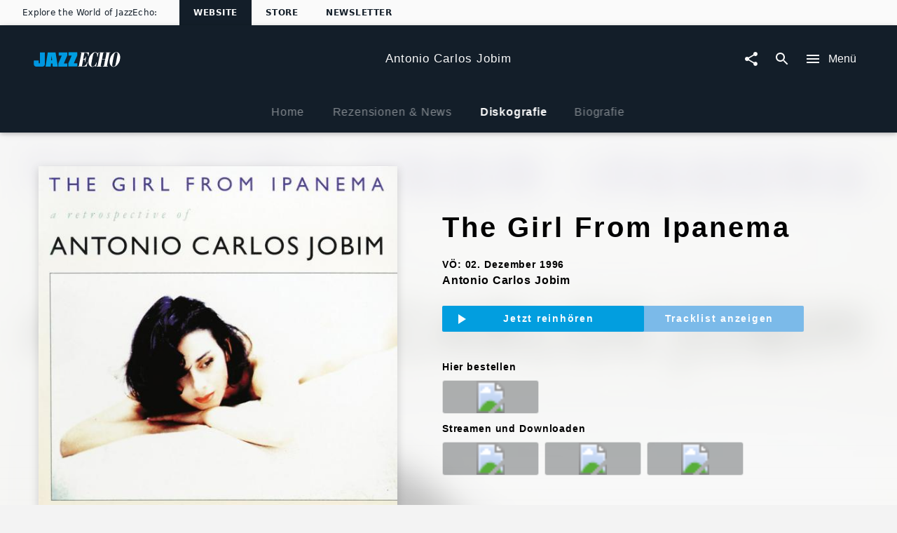

--- FILE ---
content_type: application/javascript; charset=UTF-8
request_url: https://www.jazzecho.de/static/@unilith/jazzecho/pages/ArtistBiography~@unilith/jazzecho/pages/ArtistCompetitionsCompetition~@unili~9f769a80-af04a1296763428a0918.js
body_size: 4986
content:
(window.webpackJsonp=window.webpackJsonp||[]).push([[0],{1130:function(e,t,n){"use strict";var i,o=n(61),a=n.n(o),r=n(2),l=n.n(r),s=n(9),p=n.n(s),c=n(355),d=n(114),u=n(356),m=n(38),f=n(554),g=n(333),b=(n(4),n(0)),h=n.n(b),v=n(1132),y=n(14),_=n.n(y),w=n(5),x=n(2237),S=n.n(x),N=n(3);function k(e,t,n,o){i||(i="function"==typeof Symbol&&Symbol.for&&Symbol.for("react.element")||60103);var a=e&&e.defaultProps,r=arguments.length-3;if(t||0===r||(t={children:void 0}),1===r)t.children=o;else if(r>1){for(var l=Array(r),s=0;s<r;s++)l[s]=arguments[s+3];t.children=l}if(t&&a)for(var p in a)void 0===t[p]&&(t[p]=a[p]);else t||(t=a||{});return{$$typeof:i,type:e,key:void 0===n?null:""+n,ref:null,props:t,_owner:null}}var C=function(e){var t,n,i,o,a,r,l=e.className,s=e.image,y=e.imageHeadline,w=e.imageCopyright,x=e.isCollapsible,C=e.extraCollapseHeight,H=e.date,O=e.headline,P=e.headlineItemProp,T=e.hideHeadline,j=e.subHeadline,B=e.hideSubHeadline,z=e.hideImageHeadline,R=e.text,W=e.withBackButton,D=e.smallHeadline,E=e.largeSpacing,M=e.color,A=e.blur,I=e.justify,Y=e.isBackstage,X=e.style,F=e.toDate,G=e.colorRange,L=e.countdownDate,V=e.countdownLabel,U=e.backstageBlockerOpen,Q=e.setBackstageBlockerOpen,q=e.path,J=e.sidelineElement,$=e.conclusionElement,K=e.imagePosition,Z=e.showMore,ee=e.smallerSubHeadline,te=Y||F?k("div",{className:S.a.badgeElement},void 0,k(d.a,{color:Y?_.a["color-backstage"]:_.a["color-ribbon-background"],leftIcon:Y&&"backstage",withLeftIcon:Y,className:p()(S.a.badge,(t={},t[S.a.backstageBadge]=Y,t))},void 0,F?k(g.a,{prefix:k(N.Trans,{id:"Only"}),postfix:k(N.Trans,{id:"left"}),mode:"toNow",time:F,stale:k(N.Trans,{id:"unfortunately expired"})}):k(N.Trans,{id:"Exklusive"}))):null;return k("div",{className:p()(l,S.a.container,(n={},n[S.a.largeSpacing]=E,n[S.a.withCountdown]=L&&L.isBefore(),n[S.a.blur]=A,n)),style:X},void 0,"above-headline"===K&&s?k("div",{className:S.a.badgeContainer},void 0,k(m.c,{className:p()(S.a.image,S.a.imageAboveHeadline),source:s,critical:!0,aspect:"banner",alt:y,imageEffect:A?"blur":void 0}),y&&k("span",{className:S.a.imageHeadlineRightAbove},void 0,y),w&&k("span",{className:S.a.imageCopyRightAbove},void 0,w),te):null,k("div",{className:p()(S.a.innerContainer)},void 0,W?k(c.a,{hoverColor:M,className:p()(S.a.backButton,(i={},i[S.a.backButtonOnImage]="above-headline"===K,i))}):null,O&&!T?k("div",{className:S.a.headlineWrapper},void 0,k("h2",{itemProp:P,className:p()((o={},o[S.a.smallHeadline]=D,o[S.a.headline]=!D,o))},void 0,O),J):null,j&&!B?k("span",{className:p()((a={},a[S.a.smallerSubHeadline]=ee,a[S.a.subHeadline]=j&&!ee,a))},void 0,j):null),"below-headline"===K&&s?k("div",{className:p()(S.a.imageContainer,S.a.innerContainer,S.a.badgeContainer)},void 0,k(m.c,{className:S.a.image,source:s,critical:!0,overwriteRatioID:4,aspect:"none",alt:y,imageEffect:A?"blur":void 0}),y&&!z?k("span",{className:S.a.imageHeadlineRightBelow},void 0,y):null,w&&k("span",{className:S.a.imageCopyRightBelow},void 0,w),te):null,k("div",{className:p()(S.a.innerContainer)},void 0,H?k("div",{className:S.a.date},void 0,H):null,R?k("div",{className:p()((r={},r[S.a.content]=!H,r))},void 0,k(v.a,{inactive:!x,showMore:Z},void 0,function(e){var t=e.collapseHeight,n=e.measureRef,i=e.isCollapsible,o=e.isCollapsed,a=e.toggleButton,r=o&&C?"calc("+t+"px + "+C+")":t;return k(b.Fragment,{},void 0,k("div",{className:S.a.children,style:{height:r}},void 0,h.a.createElement("div",{ref:n,className:I&&S.a.justify},R)),i?k("div",{className:S.a.toggleButton},void 0,a):k("div",{className:S.a.bottomSpacing}))}),k("div",{className:S.a.conclusionElement},void 0,$)):null),k(u.a,{className:S.a.countDown,style:{zIndex:1},countdownDate:L,countdownLabel:V,color:G&&G.main}),U&&k(f.a,{afterLoginURL:q,closeOnEsc:!0,closeOnOutsideClick:!0,open:U,onRequestClose:function(){return Q(!1)}}))};C.defaultProps={headlineItemProp:null,hideHeadline:!1,subHeadline:null,hideSubHeadline:!1,hideImageHeadline:!1,isCollapsible:!1,extraCollapseHeight:null,showMore:!1,imagePosition:"below-headline",smallerSubHeadline:!1};var H=l()(Object(w.a)(S.a),a()("backstageBlockerOpen","setBackstageBlockerOpen",!1))(C);n.d(t,"a",function(){return H})},1132:function(e,t,n){"use strict";n(4);var i,o,a=n(0),r=n.n(a),l=n(136),s=n.n(l),p=n(24),c=n(47),d=n(5),u=n(2217),m=n.n(u),f=n(3),g=n(9),b=n.n(g);function h(e){"@babel/helpers - typeof";return(h="function"==typeof Symbol&&"symbol"==typeof Symbol.iterator?function(e){return typeof e}:function(e){return e&&"function"==typeof Symbol&&e.constructor===Symbol&&e!==Symbol.prototype?"symbol":typeof e})(e)}function v(e,t,n,i){o||(o="function"==typeof Symbol&&Symbol.for&&Symbol.for("react.element")||60103);var a=e&&e.defaultProps,r=arguments.length-3;if(t||0===r||(t={children:void 0}),1===r)t.children=i;else if(r>1){for(var l=Array(r),s=0;s<r;s++)l[s]=arguments[s+3];t.children=l}if(t&&a)for(var p in a)void 0===t[p]&&(t[p]=a[p]);else t||(t=a||{});return{$$typeof:o,type:e,key:void 0===n?null:""+n,ref:null,props:t,_owner:null}}function y(e,t){for(var n=0;n<t.length;n++){var i=t[n];i.enumerable=i.enumerable||!1,i.configurable=!0,"value"in i&&(i.writable=!0),Object.defineProperty(e,_(i.key),i)}}function _(e){var t=function(e,t){if("object"!=h(e)||!e)return e;var n=e[Symbol.toPrimitive];if(void 0!==n){var i=n.call(e,t||"default");if("object"!=h(i))return i;throw new TypeError("@@toPrimitive must return a primitive value.")}return("string"===t?String:Number)(e)}(e,"string");return"symbol"==h(t)?t:t+""}function w(e,t){return(w=Object.setPrototypeOf?Object.setPrototypeOf.bind():function(e,t){return e.__proto__=t,e})(e,t)}var x,S,N=Object(d.a)(m.a)(((i=function(e){function t(){return e.apply(this,arguments)||this}var n,i,o;return function(e,t){if("function"!=typeof t&&null!==t)throw new TypeError("Super expression must either be null or a function");e.prototype=Object.create(t&&t.prototype,{constructor:{value:e,writable:!0,configurable:!0}}),Object.defineProperty(e,"prototype",{writable:!1}),t&&w(e,t)}(t,e),t.prototype.render=function(){var e,t=this.props,n=t.onClick,i=t.style,o=t.innerStyle,a=t.isOpen,r=t.showMoreText,l=t.showLessText,s=t.wrapper;return v("div",{className:b()(m.a.container,(e={},e[m.a.wrapper]=!0===s,e[m.a.slimWrapper]="slim"===s,e)),onClick:n,style:i},void 0,v("div",{className:m.a.innerContainer,style:o},void 0,v("div",{className:m.a.icon},void 0,v(c.a,{type:a?"chevron_up":"chevron_down"})),v("span",{},void 0,a?l:r)))},n=t,i&&y(n.prototype,i),o&&y(n,o),Object.defineProperty(n,"prototype",{writable:!1}),n}(a.Component)).defaultProps={isOpen:!1,showMoreText:v(f.Trans,{id:"Show more"}),showLessText:v(f.Trans,{id:"Show less"}),wrapper:!1},i)),k=n(2215),C=n.n(k);function H(e){"@babel/helpers - typeof";return(H="function"==typeof Symbol&&"symbol"==typeof Symbol.iterator?function(e){return typeof e}:function(e){return e&&"function"==typeof Symbol&&e.constructor===Symbol&&e!==Symbol.prototype?"symbol":typeof e})(e)}function O(){return(O=Object.assign?Object.assign.bind():function(e){for(var t=1;t<arguments.length;t++){var n=arguments[t];for(var i in n)({}).hasOwnProperty.call(n,i)&&(e[i]=n[i])}return e}).apply(null,arguments)}function P(e,t,n,i){S||(S="function"==typeof Symbol&&Symbol.for&&Symbol.for("react.element")||60103);var o=e&&e.defaultProps,a=arguments.length-3;if(t||0===a||(t={children:void 0}),1===a)t.children=i;else if(a>1){for(var r=Array(a),l=0;l<a;l++)r[l]=arguments[l+3];t.children=r}if(t&&o)for(var s in o)void 0===t[s]&&(t[s]=o[s]);else t||(t=o||{});return{$$typeof:S,type:e,key:void 0===n?null:""+n,ref:null,props:t,_owner:null}}function T(e,t){for(var n=0;n<t.length;n++){var i=t[n];i.enumerable=i.enumerable||!1,i.configurable=!0,"value"in i&&(i.writable=!0),Object.defineProperty(e,j(i.key),i)}}function j(e){var t=function(e,t){if("object"!=H(e)||!e)return e;var n=e[Symbol.toPrimitive];if(void 0!==n){var i=n.call(e,t||"default");if("object"!=H(i))return i;throw new TypeError("@@toPrimitive must return a primitive value.")}return("string"===t?String:Number)(e)}(e,"string");return"symbol"==H(t)?t:t+""}function B(e,t){return(B=Object.setPrototypeOf?Object.setPrototypeOf.bind():function(e,t){return e.__proto__=t,e})(e,t)}var z=Object(d.a)(C.a)(((x=function(e){function t(){for(var t,n=arguments.length,i=new Array(n),o=0;o<n;o++)i[o]=arguments[o];return(t=e.call.apply(e,[this].concat(i))||this).state={isOpen:!1,measuredHeight:null},t.handleMeasure=function(e){var n=e.bounds;t.setState(function(){return{measuredHeight:n.height}})},t.handleClick=function(){t.setState(function(e){return{isOpen:!e.isOpen}})},t}var n,i,o;return function(e,t){if("function"!=typeof t&&null!==t)throw new TypeError("Super expression must either be null or a function");e.prototype=Object.create(t&&t.prototype,{constructor:{value:e,writable:!0,configurable:!0}}),Object.defineProperty(e,"prototype",{writable:!1}),t&&B(e,t)}(t,e),t.prototype.render=function(){var e=this,t=this.props,n=t.collapsedHeight,i=t.inactive,o=t.activationThreshold,a=t.children,l=t.toggleButtonProps,c=t.showMore,d=t.handleTriggerResize,u=t.animateCollapse,m=t.linearGradient,f=this.state,g=f.isOpen,b=f.measuredHeight,h=c&&!i&&b&&b>=o;return P(p.Motion,{style:{collapseHeight:u?Object(p.spring)(g?b:n,p.presets.stiff):g?b:n,collapseState:u?Object(p.spring)(g?0:1,p.presets.stiff):g?0:1}},void 0,function(t){var n=t.collapseHeight,i=t.collapseState;return P(s.a,{bounds:!0,onResize:e.handleMeasure},void 0,function(t){var o=t.measureRef;return a({collapseHeight:h?n:"auto",collapseState:i,measureRef:o,isCollapsible:h,showMore:c,handleToggle:e.handleClick,isCollapsed:!g,toggleButton:h?P("div",{className:C.a.buttonMoreWrapper},void 0,P("div",{style:{opacity:i,display:i<.01?"none":void 0,position:"absolute",top:"0",left:"0",width:"100%",height:"65px",transform:"translateY(-100%)",pointerEvents:"none",backgroundImage:m}}),r.a.createElement(N,O({isOpen:g,onClick:function(){e.handleClick(),d()}},l))):null})})})},n=t,i&&T(n.prototype,i),o&&T(n,o),Object.defineProperty(n,"prototype",{writable:!1}),n}(a.Component)).defaultProps={inactive:!1,showMore:!0,activationThreshold:250,collapsedHeight:230,toggleButtonProps:{},handleTriggerResize:function(){},animateCollapse:!0,linearGradient:"linear-gradient(to top, #fff, rgba(255, 255, 255, 0.9), rgba(255, 255, 255, 0))"},x));n.d(t,"a",function(){return z})},2214:function(e,t,n){(t=e.exports=n(20)(!1)).push([e.i,"._1WGUJ{position:relative}",""]),t.locals={buttonMoreWrapper:"_1WGUJ"}},2215:function(e,t,n){var i=n(2214),o=n(21);"string"==typeof i&&(i=[[e.i,i,""]]),e.exports=i.locals||{},e.exports._getContent=function(){return i},e.exports._getCss=function(){return i.toString()},e.exports._insertCss=function(e){return o(i,e)}},2216:function(e,t,n){(t=e.exports=n(20)(!1)).i(n(6),void 0),t.push([e.i,"._10Nf1{font-weight:700;position:relative;cursor:pointer;color:#999;-webkit-user-select:none;-moz-user-select:none;-ms-user-select:none;user-select:none}._m7amx{position:absolute;top:50%;-webkit-transform:translateY(-50%);transform:translateY(-50%)}._zY4Nk>span{padding-left:3rem}._m7amx i{display:flex;justify-content:center;flex-direction:column;width:32px}@media (min-width:1025px){._zY4Nk{border:1px solid #999;border-radius:2px;display:inline-flex;align-items:center;padding:0 .5rem;padding-right:1.1rem}._zY4Nk>span{padding-left:0}._m7amx{position:relative;top:0;left:0;-webkit-transform:none;transform:none}}",""]),t.locals={container:"_10Nf1 "+n(6).locals.smallFontSize+" "+n(6).locals.contentPaddingVertical,wrapper:"_3nzMV "+n(6).locals.wrapper,slimWrapper:"_3MxEk "+n(6).locals.slimWrapper,icon:"_m7amx",innerContainer:"_zY4Nk"}},2217:function(e,t,n){var i=n(2216),o=n(21);"string"==typeof i&&(i=[[e.i,i,""]]),e.exports=i.locals||{},e.exports._getContent=function(){return i},e.exports._getCss=function(){return i.toString()},e.exports._insertCss=function(e){return o(i,e)}},2236:function(e,t,n){(t=e.exports=n(20)(!1)).i(n(6),void 0),t.push([e.i,"._192SP{background:#fff;color:#000;overflow:hidden;position:relative;line-height:1.625em;box-shadow:inset 0 20px 20px -15px rgba(0,0,0,.1);padding-top:1.25rem}@media (min-width:568px){._192SP{padding-top:1.5rem}}@media (min-width:1025px){._192SP{padding-top:3rem}}._1S0GD{text-align:justify}._1lTf_{position:relative}._1NRLn{top:1rem;right:1rem;position:absolute}@media (min-width:568px){._1NRLn{right:40px}}@media (min-width:1025px){._1NRLn{right:40px}}@media (max-width:567px){._2YHby._2D5i3{padding-left:0;padding-right:0}}._2XRtb ._2YHby{opacity:.7}._1hJ2c ._2YHby{-webkit-filter:blur(8px);filter:blur(8px)}._DlTpw{box-shadow:0 0 1px 0 rgba(0,0,0,.04)}._DWukw{margin-top:-1.25rem;margin-bottom:1.25rem}@media (min-width:568px){._DWukw{margin-top:-1.5rem;margin-bottom:1.5rem}}@media (min-width:1025px){._DWukw{margin-top:-3rem;margin-bottom:3rem}}._1iWOK,._1ViUn,._1xgVQ{width:50%;float:right;text-align:right;display:block;font-size:11px;line-height:1.15em;vertical-align:baseline;padding-right:.6em}@media (min-width:568px){._1iWOK,._1ViUn,._1xgVQ{width:30%}}._1ViUn{margin-top:-1.09em;margin-bottom:1.25rem}@media (min-width:568px){._1ViUn{margin-top:-1.45em}}@media (min-width:1025px){._1ViUn{margin-top:-4em}}._1iWOK{padding-top:.4em}@media (min-width:568px){._1iWOK{padding-right:0}}._25z7I{margin:3rem 0 .9rem;color:#434343;font-weight:700}._1A76X{padding-top:1.75rem}._137lf{display:flex;justify-content:space-between;align-items:flex-start}._24W0Q{position:absolute!important;min-height:0!important;top:0;bottom:0}._3ABbb._3ABbb{width:auto;margin-top:0;margin-bottom:1.5rem;pointer-events:none;box-shadow:inset 0 0 1px rgba(0,0,0,.33)}._19XM7{padding-left:50px!important}._G8lnT._G8lnT:not(._6lYWr){position:relative;top:auto;left:auto}@media (min-width:1025px){._G8lnT._G8lnT:not(._6lYWr){position:absolute;top:.5rem}}._1Hs3g{background-color:#fff;position:relative}.__Iqq_{height:3rem}._mD5h4{margin:0}._1HzTQ,._3NNtt,._21XNt{display:block;line-height:1.15em;vertical-align:baseline;padding-right:.6em;font-size:11px;font-style:italic;float:right;width:100%;text-align:right}@media (min-width:568px){._1HzTQ,._3NNtt,._21XNt{width:70%;text-align:left;float:left;padding-left:.6em}}._21XNt{margin-top:-1.09em;margin-bottom:1.25rem}@media (min-width:568px){._21XNt{margin-top:-1.45em}}@media (min-width:1025px){._21XNt{margin-top:-4em}}._3NNtt{padding-top:.4em}@media (min-width:568px){._3NNtt{padding-left:0}}",""]),t.locals={container:"_192SP",justify:"_1S0GD",badgeContainer:"_1lTf_",badgeElement:"_1NRLn",innerContainer:"_2YHby "+n(6).locals.slimWrapper,imageContainer:"_2D5i3",withCountdown:"_2XRtb",blur:"_1hJ2c",image:"_DlTpw",imageAboveHeadline:"_DWukw",imageCopyRight:"_1xgVQ "+n(6).locals.smallFontSize,imageCopyRightAbove:"_1ViUn "+n(6).locals.smallFontSize,imageCopyRightBelow:"_1iWOK "+n(6).locals.smallFontSize,date:"_25z7I "+n(6).locals.smallFontSize,content:"_1A76X",headlineWrapper:"_137lf",headline:"_DxFbu "+n(6).locals.headline,smallHeadline:"_1zC98 "+n(6).locals.smallHeadline,subHeadline:"_2hqAF "+n(6).locals.subHeadline,smallerSubHeadline:"_XYMWN "+n(6).locals.articleSubheadline,countDown:"_24W0Q",badge:"_3ABbb",backstageBadge:"_19XM7",backButton:"_G8lnT",backButtonOnImage:"_6lYWr",toggleButton:"_1Hs3g",bottomSpacing:"__Iqq_",conclusionElement:"_mD5h4",imageHeadline:"_1HzTQ "+n(6).locals.smallFontSize,imageHeadlineRightAbove:"_21XNt "+n(6).locals.smallFontSize,imageHeadlineRightBelow:"_3NNtt "+n(6).locals.smallFontSize}},2237:function(e,t,n){var i=n(2236),o=n(21);"string"==typeof i&&(i=[[e.i,i,""]]),e.exports=i.locals||{},e.exports._getContent=function(){return i},e.exports._getCss=function(){return i.toString()},e.exports._insertCss=function(e){return o(i,e)}}}]);

--- FILE ---
content_type: application/javascript; charset=UTF-8
request_url: https://www.jazzecho.de/static/@unilith/jazzecho/pages/ArtistDiscographyProduct-e3d63e04447d8a278387.js
body_size: 5679
content:
(window.webpackJsonp=window.webpackJsonp||[]).push([[18],{1129:function(e,t,a){"use strict";var r=a(354),n=a.n(r),i=a(199),l=a.n(i),o=a(15),d=a.n(o),u=a(2),c=a.n(u),s=a(0),p=a.n(s),f=a(43),m=a(812);function y(){return(y=Object.assign?Object.assign.bind():function(e){for(var t=1;t<arguments.length;t++){var a=arguments[t];for(var r in a)({}).hasOwnProperty.call(a,r)&&(e[r]=a[r])}return e}).apply(null,arguments)}var b={location:{pathname:"/404"}},v=m.b.prepareParams,g=m.b.render,h=m.b.component,k=v(null,b),_=function(e){return g({error:null,props:e,element:p.a.createElement(h,e),routerProps:y({route:m.b},b)})},w=c()(d()(k),Object(f.a)({renderFetched:_,renderLoading:_}))(h);t.a=function(e){return l()(e,n()(w))}},1131:function(e,t,a){"use strict";a.d(t,"b",function(){return p});var r=a(2),n=a.n(r),i=a(1129),l=a(8),o=["prepareVariables","requiredVariableTypes","requiredResponseProps"];function d(e,t,a){if(t&&!Array.isArray(t)&&"number"==typeof t.length){var r=t.length;return c(t,void 0!==a&&a<r?a:r)}return e(t,a)}function u(e,t){return function(e){if(Array.isArray(e))return e}(e)||function(e,t){var a=null==e?null:"undefined"!=typeof Symbol&&e[Symbol.iterator]||e["@@iterator"];if(null!=a){var r,n,i,l,o=[],d=!0,u=!1;try{if(i=(a=a.call(e)).next,0===t){if(Object(a)!==a)return;d=!1}else for(;!(d=(r=i.call(a)).done)&&(o.push(r.value),o.length!==t);d=!0);}catch(e){u=!0,n=e}finally{try{if(!d&&null!=a.return&&(l=a.return(),Object(l)!==l))return}finally{if(u)throw n}}return o}}(e,t)||function(e,t){if(e){if("string"==typeof e)return c(e,t);var a={}.toString.call(e).slice(8,-1);return"Object"===a&&e.constructor&&(a=e.constructor.name),"Map"===a||"Set"===a?Array.from(e):"Arguments"===a||/^(?:Ui|I)nt(?:8|16|32)(?:Clamped)?Array$/.test(a)?c(e,t):void 0}}(e,t)||function(){throw new TypeError("Invalid attempt to destructure non-iterable instance.\nIn order to be iterable, non-array objects must have a [Symbol.iterator]() method.")}()}function c(e,t){(null==t||t>e.length)&&(t=e.length);for(var a=0,r=Array(t);a<t;a++)r[a]=e[a];return r}function s(){return(s=Object.assign?Object.assign.bind():function(e){for(var t=1;t<arguments.length;t++){var a=arguments[t];for(var r in a)({}).hasOwnProperty.call(a,r)&&(e[r]=a[r])}return e}).apply(null,arguments)}var p=[function(e){return Number.isInteger(e)&&e>0},-1];t.a=function(e){var t=e.prepareVariables,a=e.requiredVariableTypes,r=e.requiredResponseProps,c=function(e,t){if(null==e)return{};var a={};for(var r in e)if({}.hasOwnProperty.call(e,r)){if(t.indexOf(r)>=0)continue;a[r]=e[r]}return a}(e,o);return c.prepareVariables=function(e){var r=s({},(function(e){if(null==e)throw new TypeError("Cannot destructure "+e)}(e),e));return s({},r,Object.entries(a).reduce(function(e,t){var a=d(u,t,2),n=a[0],i=d(u,a[1],2),l=i[0],o=i[1];return e[n]=l(r[n])?r[n]:o,e},{}),t?t(r):null)},n()(Object(l.b)(c),Object(i.a)(function(e){return Object.keys(c.fragments).map(function(t){return e[t]}).every(Boolean)&&!r(e)}))}},2159:function(e,t,a){(t=e.exports=a(20)(!1)).i(a(6),void 0),t.push([e.i,"._1XIJi{padding:1rem;width:100%;border-right:1px solid rgba(0,0,0,.03);border-top:1px solid rgba(0,0,0,.03);height:100%}._1XIJi:last-child,._1XIJi:nth-child(2){border-right:initial}._1XIJi._9lhe-{border-right:1px solid #e5e5e5;border-top:1px solid #e5e5e5}._1XIJi._9lhe-:last-child,._1XIJi._9lhe-:nth-child(2){border-right:initial}@media (min-width:1025px){._1XIJi{border-top:initial}._1XIJi:nth-child(2){border-right:1px solid rgba(0,0,0,.03)}._1XIJi._9lhe-{border-top:initial;border-right:1px solid #e5e5e5}._1XIJi._9lhe-:nth-child(2){border-right:none}._1XIJi:last-child{border-right:initial}}._BSTzO{color:rgba(0,0,0,.5);font-weight:700;line-height:1}._Gctkw{color:#000;font-weight:700}._2r4Gv{padding-top:.6em}@media (min-width:1025px){._177Lh{display:flex;justify-content:space-between;align-items:center}}",""]),t.locals={container:"_1XIJi","container--product":"_9lhe-",title:"_BSTzO "+a(6).locals.smallerFontSize,content:"_Gctkw "+a(6).locals.smallFontSize,textHasPaddingTop:"_2r4Gv",innerContainer:"_177Lh "+a(6).locals.wrapper}},2160:function(e,t,a){var r=a(2159),n=a(21);"string"==typeof r&&(r=[[e.i,r,""]]),e.exports=r.locals||{},e.exports._getContent=function(){return r},e.exports._getCss=function(){return r.toString()},e.exports._insertCss=function(e){return n(r,e)}},2161:function(e,t,a){(t=e.exports=a(20)(!1)).i(a(6),void 0),t.push([e.i,"._11a7R{background:#fafafa;border-top:1px solid hsla(0,0%,100%,.2)}._11a7R._kYmQ5{background:#fff}@media (min-width:1025px){._11a7R{display:block}._11a7R._kYmQ5{border-top:1px solid #e5e5e5}._11a7R._kYmQ5:nth-child(2){border-right:none}}._2wBnL{background:#fafafa}._2wBnL._3AM0q{background:#fff;padding:0}@media (min-width:1025px){._2wBnL{max-width:100%;padding:0}}._3fiQo{display:flex;justify-content:center;align-items:center;flex-basis:50%}._3fiQo>div{border-top:initial}@media (min-width:1025px){._ra0iJ{display:flex;justify-content:space-between;align-items:center;padding:0 6px}._ra0iJ._1vkfS{padding:0}}",""]),t.locals={container:"_11a7R","container--product":"_kYmQ5",wrapper:"_2wBnL "+a(6).locals.wrapper,"wrapper--product":"_3AM0q",row:"_3fiQo",innerContainer:"_ra0iJ "+a(6).locals.wrapper,"innerContainer--product":"_1vkfS"}},2162:function(e,t,a){var r=a(2161),n=a(21);"string"==typeof r&&(r=[[e.i,r,""]]),e.exports=r.locals||{},e.exports._getContent=function(){return r},e.exports._getCss=function(){return r.toString()},e.exports._insertCss=function(e){return n(r,e)}},2183:function(e,t,a){"use strict";a.r(t);var r,n=a(15),i=a.n(n),l=a(2),o=a.n(l),d=a(0),u=a.n(d),c=a(1),s=a.n(c),p=(a(4),a(1131)),f=a(29),m=a(357),y=a(2189),b=a(18),v=a.n(b),g=a(8),h=a(1130),k=a(33);var _,w=o()(Object(g.b)({fragments:{product:function(){return{children:[{fieldName:"text",kind:"Field",metadata:{},type:"String"},{fieldName:"id",kind:"Field",metadata:{isGenerated:!0,isRequisite:!0},type:"ID"}],id:s.a.QL.__id(),kind:"Fragment",metadata:{},name:"UnknownFile_ProductRelayQL",type:"Product"}}}}))(function(e){var t=e.product,a=Object(k.b)(v()(t,"text",null));return null!==a&&function(e,t,a,n){r||(r="function"==typeof Symbol&&Symbol.for&&Symbol.for("react.element")||60103);var i=e&&e.defaultProps,l=arguments.length-3;if(t||0===l||(t={children:void 0}),1===l)t.children=n;else if(l>1){for(var o=Array(l),d=0;d<l;d++)o[d]=arguments[d+3];t.children=o}if(t&&i)for(var u in i)void 0===t[u]&&(t[u]=i[u]);else t||(t=i||{});return{$$typeof:r,type:e,key:void 0===a?null:""+a,ref:null,props:t,_owner:null}}(h.a,{hideDate:!0,smallHeadline:!0,headline:null,text:a})}),N=a(3),S=a(9),P=a.n(S),C=a(5),O=a(22),F=a(2162),I=a.n(F);function R(e,t,a,r){_||(_="function"==typeof Symbol&&Symbol.for&&Symbol.for("react.element")||60103);var n=e&&e.defaultProps,i=arguments.length-3;if(t||0===i||(t={children:void 0}),1===i)t.children=r;else if(i>1){for(var l=Array(i),o=0;o<i;o++)l[o]=arguments[o+3];t.children=l}if(t&&n)for(var d in n)void 0===t[d]&&(t[d]=n[d]);else t||(t=n||{});return{$$typeof:_,type:e,key:void 0===a?null:""+a,ref:null,props:t,_owner:null}}var x,V=o()(O.a,Object(C.a)(I.a))(function(e){var t,a,r,n,i,l=e.device,o=e.children,c=e.type;return"desktop"===l?R("div",{className:P()(I.a.wrapper,(t={},t[I.a["wrapper--product"]]="product"===c,t))},void 0,R("div",{className:P()(I.a.container,(a={},a[I.a["container--product"]]="product"===c,a))},void 0,R("div",{className:P()(I.a.innerContainer,(r={},r[I.a["innerContainer--product"]]="product"===c,r))},void 0,o))):R("div",{className:P()(I.a.wrapper,(n={},n[I.a["wrapper--product"]]="product"===c,n))},void 0,R("div",{className:P()(I.a.container,(i={},i[I.a["container--product"]]="product"===c,i))},void 0,u.a.Children.toArray(o).reduce(function(e,t,a){return t.props.halfWidth&&e[e.length-1]&&e[e.length-1].props.halfWidth?e[e.length-1]=R("div",{className:I.a.row},a,e[e.length-1],t):e.push(Object(d.cloneElement)(t,{key:a})),e},[])))}),j=a(2160),A=a.n(j);function L(e,t,a,r){x||(x="function"==typeof Symbol&&Symbol.for&&Symbol.for("react.element")||60103);var n=e&&e.defaultProps,i=arguments.length-3;if(t||0===i||(t={children:void 0}),1===i)t.children=r;else if(i>1){for(var l=Array(i),o=0;o<i;o++)l[o]=arguments[o+3];t.children=l}if(t&&n)for(var d in n)void 0===t[d]&&(t[d]=n[d]);else t||(t=n||{});return{$$typeof:x,type:e,key:void 0===a?null:""+a,ref:null,props:t,_owner:null}}var D,q=o()(O.a,Object(C.a)(A.a))(function(e){var t,a,r=e.title,n=e.content,i=e.type,l=e.textHasPaddingTop;return L("div",{className:P()(A.a.container,(t={},t[A.a["container--product"]]="product"===i,t))},void 0,L("div",{className:A.a.title},void 0,r),L("div",{className:P()(A.a.content,(a={},a[A.a.textHasPaddingTop]=!0===l,a))},void 0,n||"–"))}),T=a(213);function Q(e,t,a,r){D||(D="function"==typeof Symbol&&Symbol.for&&Symbol.for("react.element")||60103);var n=e&&e.defaultProps,i=arguments.length-3;if(t||0===i||(t={children:void 0}),1===i)t.children=r;else if(i>1){for(var l=Array(i),o=0;o<i;o++)l[o]=arguments[o+3];t.children=l}if(t&&n)for(var d in n)void 0===t[d]&&(t[d]=n[d]);else t||(t=n||{});return{$$typeof:D,type:e,key:void 0===a?null:""+a,ref:null,props:t,_owner:null}}var G=o()(Object(g.b)({fragments:{product:function(){return{children:[{fieldName:"category",kind:"Field",metadata:{},type:"String"},{fieldName:"releaseDate",kind:"Field",metadata:{},type:"String"},{fieldName:"manufacturer",kind:"Field",metadata:{},type:"String"},{fieldName:"label",kind:"Field",metadata:{},type:"String"},{fieldName:"sku",kind:"Field",metadata:{},type:"String"},{fieldName:"id",kind:"Field",metadata:{isGenerated:!0,isRequisite:!0},type:"ID"}],id:s.a.QL.__id(),kind:"Fragment",metadata:{},name:"UnknownFile_ProductRelayQL",type:"Product"}}}}),Object(T.b)(),i()(function(e){var t,a=e.productCategoryI18n,r=e.product;return{category:(null==(t=a(null==r?void 0:r.category))?void 0:t.name)||"",releaseDate:null!=r&&r.releaseDate?new Date(null==r?void 0:r.releaseDate).toLocaleString("de-DE",{year:"numeric",month:"numeric",day:"numeric"}):"",label:null==r?void 0:r.label,sku:null==r?void 0:r.sku}}))(function(e){var t=e.releaseDate,a=e.category,r=e.label,n=e.sku;return Q(V,{},void 0,Q(q,{title:Q(N.Trans,{id:"Veröffentlichung"}),content:t,halfWidth:!0}),Q(q,{title:Q(N.Trans,{id:"Format"}),content:a,halfWidth:!0}),Q(q,{title:Q(N.Trans,{id:"Label"}),content:r}),Q(q,{title:Q(N.Trans,{id:"Bestellnummer"}),content:n}))}),B=a(355),E=a(51),J=a(27),H=a(30),U=a(55);function X(e){"@babel/helpers - typeof";return(X="function"==typeof Symbol&&"symbol"==typeof Symbol.iterator?function(e){return typeof e}:function(e){return e&&"function"==typeof Symbol&&e.constructor===Symbol&&e!==Symbol.prototype?"symbol":typeof e})(e)}var M=["location"];function $(){return($=Object.assign?Object.assign.bind():function(e){for(var t=1;t<arguments.length;t++){var a=arguments[t];for(var r in a)({}).hasOwnProperty.call(a,r)&&(e[r]=a[r])}return e}).apply(null,arguments)}function W(e,t){for(var a=0;a<t.length;a++){var r=t[a];r.enumerable=r.enumerable||!1,r.configurable=!0,"value"in r&&(r.writable=!0),Object.defineProperty(e,z(r.key),r)}}function z(e){var t=function(e,t){if("object"!=X(e)||!e)return e;var a=e[Symbol.toPrimitive];if(void 0!==a){var r=a.call(e,t||"default");if("object"!=X(r))return r;throw new TypeError("@@toPrimitive must return a primitive value.")}return("string"===t?String:Number)(e)}(e,"string");return"symbol"==X(t)?t:t+""}function K(e,t){return(K=Object.setPrototypeOf?Object.setPrototypeOf.bind():function(e,t){return e.__proto__=t,e})(e,t)}var Y,Z=a(76),ee=a(86),te=a(127),ae=a(353),re=a(82),ne=a(14),ie=a.n(ne);function le(e,t,a,r){Y||(Y="function"==typeof Symbol&&Symbol.for&&Symbol.for("react.element")||60103);var n=e&&e.defaultProps,i=arguments.length-3;if(t||0===i||(t={children:void 0}),1===i)t.children=r;else if(i>1){for(var l=Array(i),o=0;o<i;o++)l[o]=arguments[o+3];t.children=l}if(t&&n)for(var d in n)void 0===t[d]&&(t[d]=n[d]);else t||(t=n||{});return{$$typeof:Y,type:e,key:void 0===a?null:""+a,ref:null,props:t,_owner:null}}a.d(t,"enhance",function(){return de}),a.d(t,"ArtistDiscographyProduct",function(){return ue});var oe,de=o()(Object(p.a)({requiredVariableTypes:{idRaw:p.b},requiredResponseProps:function(e){var t,a;return(null==(t=e.api)?void 0:t.product)&&(null==(a=e.api)?void 0:a.artist)},initialVariables:{idRaw:null,urlAlias:null},fragments:{api:function(){return e=y.a.getFragment("artist"),t=ae.a.getFragment("contentNode"),a=m.a.getFragment("product"),r=w.getFragment("product"),n=G.getFragment("product"),{children:[{calls:[{kind:"Call",metadata:{},name:"urlAlias",value:{kind:"CallVariable",callVariableName:"urlAlias"}}],children:[].concat.apply([],[{fieldName:"id",kind:"Field",metadata:{isGenerated:!0,isRequisite:!0},type:"ID"},s.a.QL.__frag(e)]),fieldName:"artist",kind:"Field",metadata:{canHaveSubselections:!0},type:"Artist"},{calls:[{kind:"Call",metadata:{type:"Int"},name:"id",value:{kind:"CallVariable",callVariableName:"idRaw"}}],children:[].concat.apply([],[{children:[{fieldName:"imageUrlTemplate",kind:"Field",metadata:{},type:"String"},{fieldName:"id",kind:"Field",metadata:{isGenerated:!0,isRequisite:!0},type:"ID"}],fieldName:"cover",kind:"Field",metadata:{canHaveSubselections:!0},type:"Image"},{fieldName:"id",kind:"Field",metadata:{isGenerated:!0,isRequisite:!0},type:"ID"},s.a.QL.__frag(t),s.a.QL.__frag(a),s.a.QL.__frag(r),s.a.QL.__frag(n)]),fieldName:"product",kind:"Field",metadata:{canHaveSubselections:!0},type:"Product"}],id:s.a.QL.__id(),kind:"Fragment",metadata:{},name:"UnknownFile_ApiRelayQL",type:"UniversalMusic"};var e,t,a,r,n}}}),f.a,i()(function(e){var t,a,r=e.api;return{product:(null==r?void 0:r.product)||null,productImage:(null==r?void 0:null==(t=r.product)?void 0:null==(a=t.cover)?void 0:a.imageUrlTemplate)||null,artist:(null==r?void 0:r.artist)||null}}),(oe={productId:function(e){return e.idRaw}}.productId,function(e){return o()(E.f,i()(function(e){var t=e.location,a=function(e,t){if(null==e)return{};var a={};for(var r in e)if({}.hasOwnProperty.call(e,r)){if(t.indexOf(r)>=0)continue;a[r]=e[r]}return a}(e,M);return{autoplay:"true"===v()(t,"query.autoplay"),productId:"function"==typeof oe?oe(a):oe,resetQueryParameter:!0}}),J.c)(function(t){function a(){return t.apply(this,arguments)||this}!function(e,t){if("function"!=typeof t&&null!==t)throw new TypeError("Super expression must either be null or a function");e.prototype=Object.create(t&&t.prototype,{constructor:{value:e,writable:!0,configurable:!0}}),Object.defineProperty(e,"prototype",{writable:!1}),t&&K(e,t)}(a,t);var r,n,i,l=a.prototype;return l.componentDidMount=function(){var e=this.props,t=e.autoplay,a=e.productId,r=e.resetQueryParameter,n=e.location,i=e.router;t&&a&&H.a.loadProduct({productId:a}),t&&r&&Object(U.h)({router:i,location:n,newQuery:{autoplay:void 0}})},l.render=function(){return u.a.createElement(e,$({},this.props,{productId:void 0}))},r=a,n&&W(r.prototype,n),i&&W(r,i),Object.defineProperty(r,"prototype",{writable:!1}),r}(d.Component))}));function ue(e){var t,a,r=e.relay,n=e.artist,i=e.product,l=e.productImage,o=e.generatePath,d=null==r?void 0:null==(t=r.variables)?void 0:t.idRaw,u=(null==r?void 0:null==(a=r.variables)?void 0:a.urlAlias)||null;return le(re.a,{},void 0,function(e){var t=e.groupName,a=e.colorRange;return le(ae.a,{contentNode:i},void 0,le(ee.b,{},void 0,le("meta",{property:"og:image",content:Object(te.b)({template:l})})),le(B.a,{hoverColor:a.main}),le(m.a,{product:i,colorRange:a,alwaysDisplayPlaylist:!1}),le(w,{product:i}),le(G,{product:i}),le(y.a,{artist:n,excludeId:d,title:t?"Weitere Musik von "+t:le(Z.a,{style:{width:200},colored:!0,lines:1}),moreText:"Alle anzeigen",moreLink:u&&o("ArtistDiscography",{urlAlias:u}),backgroundColor:ie.a["color-sectioncontainer-background-brand"]}))})}ue.defaultProps={relay:void 0,artist:void 0,productImage:void 0};t.default=de(ue)},2189:function(e,t,a){"use strict";var r=a(183),n=a.n(r),i=a(7),l=a.n(i),o=a(15),d=a.n(o),u=a(1),c=a.n(u),s=a(8),p=a(133),f=a(32);t.a=Object(p.a)({displayName:"ProductList",containerEnhancer:Object(s.b)({initialVariables:{tileCount:7,family:["AUDIO","JAZZ","KLASSIK","POP","ROCK","SCHLAGER","URBAN","VOLKSMUSIK"],group:["TONTRAEGER","DOWNLOAD"],category:["DIGITAL","LP","CD","SACD","DOPPELCD","TRIPPLECDSET"],sortBy:null,sortOrder:null},fragments:{artist:function(){return e=f.n.getFragment("product"),{children:[{alias:"list",calls:[{kind:"Call",metadata:{type:"Int"},name:"first",value:{kind:"CallVariable",callVariableName:"tileCount"}},{kind:"Call",metadata:{type:"[ProductFamilyEnum]"},name:"family",value:{kind:"CallVariable",callVariableName:"family"}},{kind:"Call",metadata:{type:"[ProductGroup]"},name:"group",value:{kind:"CallVariable",callVariableName:"group"}},{kind:"Call",metadata:{type:"[ProductCategory]"},name:"category",value:{kind:"CallVariable",callVariableName:"category"}},{kind:"Call",metadata:{type:"SortMethod"},name:"sortBy",value:{kind:"CallVariable",callVariableName:"sortBy"}},{kind:"Call",metadata:{type:"SortOrder"},name:"sortOrder",value:{kind:"CallVariable",callVariableName:"sortOrder"}}],children:[{children:[{children:[].concat.apply([],[{fieldName:"id",kind:"Field",metadata:{isRequisite:!0},type:"ID"},{fieldName:"idRaw",kind:"Field",metadata:{},type:"Int"},c.a.QL.__frag(e)]),fieldName:"node",kind:"Field",metadata:{canHaveSubselections:!0,isRequisite:!0},type:"Product"},{fieldName:"cursor",kind:"Field",metadata:{isGenerated:!0,isRequisite:!0},type:"String"}],fieldName:"edges",kind:"Field",metadata:{canHaveSubselections:!0,isPlural:!0},type:"ProductEdge"},{children:[{fieldName:"hasNextPage",kind:"Field",metadata:{isGenerated:!0,isRequisite:!0},type:"Boolean"},{fieldName:"hasPreviousPage",kind:"Field",metadata:{isGenerated:!0,isRequisite:!0},type:"Boolean"}],fieldName:"pageInfo",kind:"Field",metadata:{canHaveSubselections:!0,isGenerated:!0,isRequisite:!0},type:"PageInfo"}],fieldName:"products",kind:"Field",metadata:{canHaveSubselections:!0,isConnection:!0},type:"ProductConnection"},{alias:"exclude",calls:[{kind:"Call",metadata:{type:"[ProductFamilyEnum]"},name:"family",value:{kind:"CallVariable",callVariableName:"family"}},{kind:"Call",metadata:{type:"[ProductGroup]"},name:"group",value:{kind:"CallVariable",callVariableName:"group"}},{kind:"Call",metadata:{type:"[ProductCategory]"},name:"category",value:{kind:"CallVariable",callVariableName:"category"}},{kind:"Call",metadata:{type:"[ProductSubcategory]"},name:"subCategory",value:[{kind:"CallValue",callValue:"ALBUM"}]},{kind:"Call",metadata:{type:"SortMethod"},name:"sortBy",value:{kind:"CallVariable",callVariableName:"sortBy"}},{kind:"Call",metadata:{type:"SortOrder"},name:"sortOrder",value:{kind:"CallVariable",callVariableName:"sortOrder"}},{kind:"Call",metadata:{type:"Int"},name:"first",value:{kind:"CallValue",callValue:1}}],children:[{children:[{children:[{fieldName:"id",kind:"Field",metadata:{isRequisite:!0},type:"ID"},{fieldName:"idRaw",kind:"Field",metadata:{},type:"Int"}],fieldName:"node",kind:"Field",metadata:{canHaveSubselections:!0,isRequisite:!0},type:"Product"},{fieldName:"cursor",kind:"Field",metadata:{isGenerated:!0,isRequisite:!0},type:"String"}],fieldName:"edges",kind:"Field",metadata:{canHaveSubselections:!0,isPlural:!0},type:"ProductEdge"},{children:[{fieldName:"hasNextPage",kind:"Field",metadata:{isGenerated:!0,isRequisite:!0},type:"Boolean"},{fieldName:"hasPreviousPage",kind:"Field",metadata:{isGenerated:!0,isRequisite:!0},type:"Boolean"}],fieldName:"pageInfo",kind:"Field",metadata:{canHaveSubselections:!0,isGenerated:!0,isRequisite:!0},type:"PageInfo"}],fieldName:"products",kind:"Field",metadata:{canHaveSubselections:!0,isConnection:!0},type:"ProductConnection"},{fieldName:"id",kind:"Field",metadata:{isGenerated:!0,isRequisite:!0},type:"ID"}],id:c.a.QL.__id(),kind:"Fragment",metadata:{},name:"UnknownFile_ArtistRelayQL",type:"Artist"};var e}}}),middleware:d()(function(e){var t=e.edges,a=e.artist,r=e.excludeId||l()(a,"exclude.edges[0].node.idRaw");return n()(r)?{edges:t.filter(function(e){return!~r.indexOf(e.node.idRaw)})}:{edges:t.filter(function(e){return e.node.idRaw!==r})}}),fragmentName:"artist",TileComponent:f.n,tileFragmentName:"product",defaultLayoutMode:"slim"})}}]);